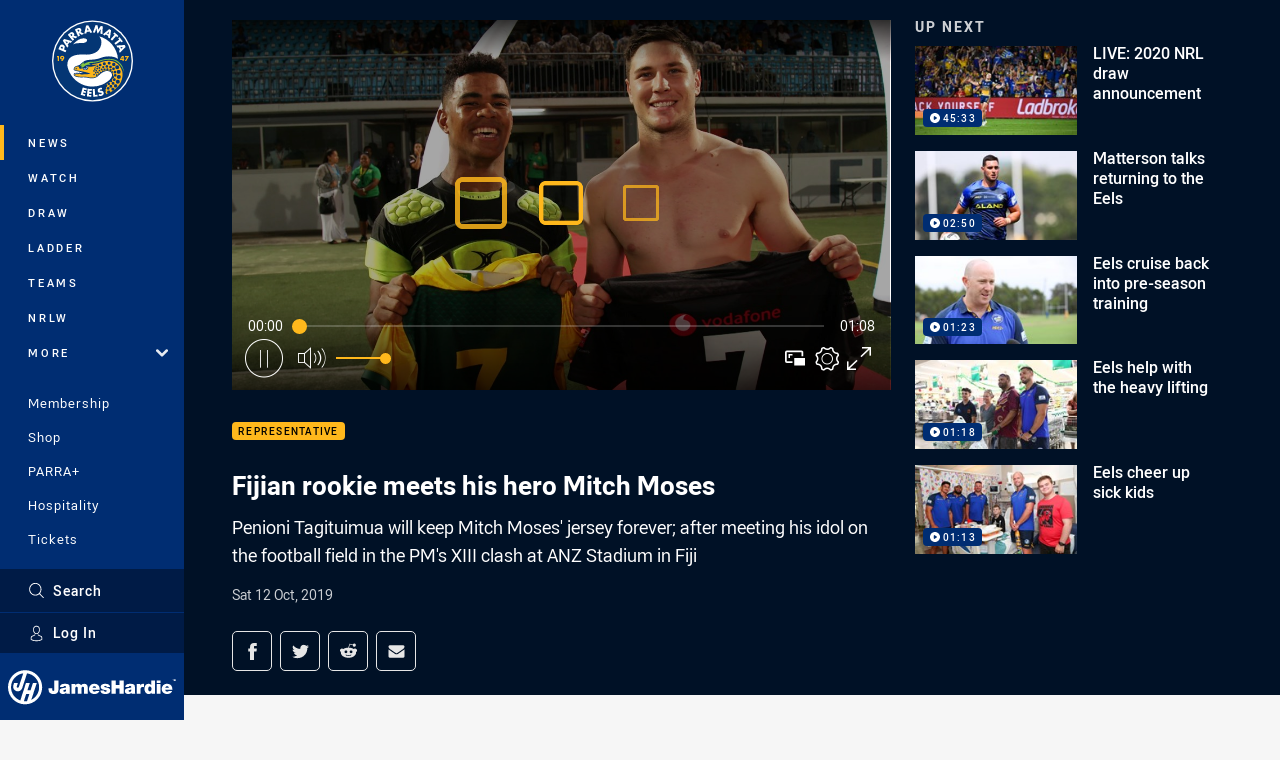

--- FILE ---
content_type: text/html; charset=utf-8
request_url: https://www.google.com/recaptcha/api2/aframe
body_size: 182
content:
<!DOCTYPE HTML><html><head><meta http-equiv="content-type" content="text/html; charset=UTF-8"></head><body><script nonce="CYnk_spPcu3qt-uq61IBxg">/** Anti-fraud and anti-abuse applications only. See google.com/recaptcha */ try{var clients={'sodar':'https://pagead2.googlesyndication.com/pagead/sodar?'};window.addEventListener("message",function(a){try{if(a.source===window.parent){var b=JSON.parse(a.data);var c=clients[b['id']];if(c){var d=document.createElement('img');d.src=c+b['params']+'&rc='+(localStorage.getItem("rc::a")?sessionStorage.getItem("rc::b"):"");window.document.body.appendChild(d);sessionStorage.setItem("rc::e",parseInt(sessionStorage.getItem("rc::e")||0)+1);localStorage.setItem("rc::h",'1769044638842');}}}catch(b){}});window.parent.postMessage("_grecaptcha_ready", "*");}catch(b){}</script></body></html>

--- FILE ---
content_type: text/vtt
request_url: https://vcdn-prod.nrl.com/vod/43513505-1574805851/thumbs.vtt
body_size: 354
content:
WEBVTT

00:00:00.000 --> 00:00:02.758
sprite0.jpg#xywh=0,0,320,240

00:00:02.758 --> 00:00:05.516
sprite0.jpg#xywh=320,0,320,240

00:00:05.516 --> 00:00:08.275
sprite0.jpg#xywh=640,0,320,240

00:00:08.275 --> 00:00:11.033
sprite0.jpg#xywh=960,0,320,240

00:00:11.033 --> 00:00:13.791
sprite0.jpg#xywh=1280,0,320,240

00:00:13.791 --> 00:00:16.550
sprite0.jpg#xywh=0,240,320,240

00:00:16.550 --> 00:00:19.308
sprite0.jpg#xywh=320,240,320,240

00:00:19.308 --> 00:00:22.067
sprite0.jpg#xywh=640,240,320,240

00:00:22.067 --> 00:00:24.825
sprite0.jpg#xywh=960,240,320,240

00:00:24.825 --> 00:00:27.584
sprite0.jpg#xywh=1280,240,320,240

00:00:27.584 --> 00:00:30.342
sprite0.jpg#xywh=0,480,320,240

00:00:30.342 --> 00:00:33.100
sprite0.jpg#xywh=320,480,320,240

00:00:33.100 --> 00:00:35.859
sprite0.jpg#xywh=640,480,320,240

00:00:35.859 --> 00:00:38.617
sprite0.jpg#xywh=960,480,320,240

00:00:38.617 --> 00:00:41.376
sprite0.jpg#xywh=1280,480,320,240

00:00:41.376 --> 00:00:44.134
sprite0.jpg#xywh=0,720,320,240

00:00:44.134 --> 00:00:46.892
sprite0.jpg#xywh=320,720,320,240

00:00:46.892 --> 00:00:49.651
sprite0.jpg#xywh=640,720,320,240

00:00:49.651 --> 00:00:52.409
sprite0.jpg#xywh=960,720,320,240

00:00:52.409 --> 00:00:55.168
sprite0.jpg#xywh=1280,720,320,240

00:00:55.168 --> 00:00:57.926
sprite0.jpg#xywh=0,960,320,240

00:00:57.926 --> 00:01:00.684
sprite0.jpg#xywh=320,960,320,240

00:01:00.684 --> 00:01:03.443
sprite0.jpg#xywh=640,960,320,240

00:01:03.443 --> 00:01:06.201
sprite0.jpg#xywh=960,960,320,240

00:01:06.201 --> 00:01:08.960
sprite0.jpg#xywh=1280,960,320,240


